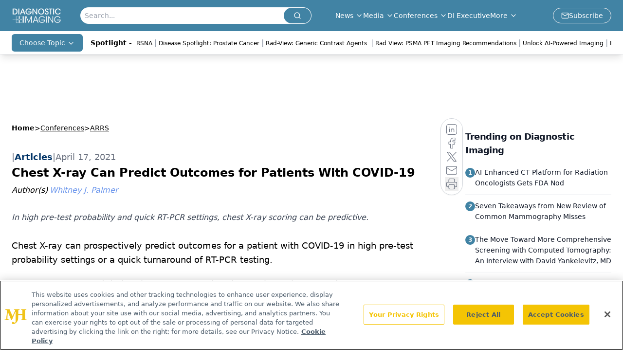

--- FILE ---
content_type: text/html; charset=utf-8
request_url: https://www.google.com/recaptcha/api2/aframe
body_size: 181
content:
<!DOCTYPE HTML><html><head><meta http-equiv="content-type" content="text/html; charset=UTF-8"></head><body><script nonce="2NUUSsx2u61i-xsqaDs-HQ">/** Anti-fraud and anti-abuse applications only. See google.com/recaptcha */ try{var clients={'sodar':'https://pagead2.googlesyndication.com/pagead/sodar?'};window.addEventListener("message",function(a){try{if(a.source===window.parent){var b=JSON.parse(a.data);var c=clients[b['id']];if(c){var d=document.createElement('img');d.src=c+b['params']+'&rc='+(localStorage.getItem("rc::a")?sessionStorage.getItem("rc::b"):"");window.document.body.appendChild(d);sessionStorage.setItem("rc::e",parseInt(sessionStorage.getItem("rc::e")||0)+1);localStorage.setItem("rc::h",'1768912909293');}}}catch(b){}});window.parent.postMessage("_grecaptcha_ready", "*");}catch(b){}</script></body></html>

--- FILE ---
content_type: application/javascript
request_url: https://api.lightboxcdn.com/z9gd/43386/www.diagnosticimaging.com/jsonp/z?cb=1768912895828&dre=l&callback=jQuery112406381830197988672_1768912895789&_=1768912895790
body_size: 1179
content:
jQuery112406381830197988672_1768912895789({"success":true,"dre":"l","response":"[base64].y2yCgbmxnojuG9uGdLRoCONWG7WAAHtC3CatuS0y1vTQGUkWRzAlIAOyOvMrBlYMlYMc8BmCYXisaIgCS-FCAqyXQYCKFLWc5JJOhJZsjRLchdwnq2KLRGMd8J0YBIqIuw6PQuBwN48iLn48jEBQyCAooi7yOI5SKH4qFKMQi7vEAA"});